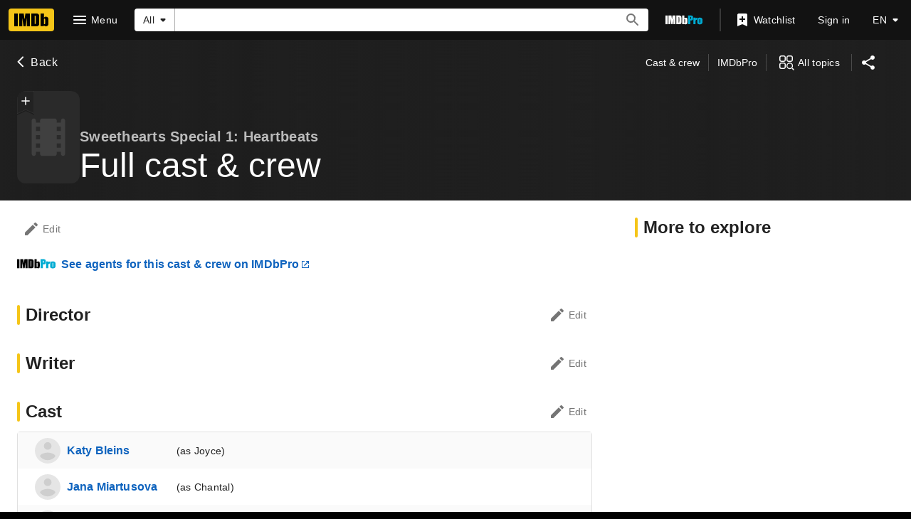

--- FILE ---
content_type: application/javascript
request_url: https://dqpnq362acqdi.cloudfront.net/_next/static/chunks/2078-52f4958d5c61e0ff.js
body_size: 2704
content:
"use strict";(self.webpackChunk_N_E=self.webpackChunk_N_E||[]).push([[2078],{92078:function(t,e,r){r.d(e,{GA:function(){return y},Yp:function(){return x}});var o=r(52322),i=r(88169),n=r(86704),a=r(2784),l=r(19596),s=r(31885),c=r(84314),_=r(11438),I=r(14438),d=r(30634),u=r(8969),b=r(25436),E=r(76797);let p={[u.k.Add]:"contribute__name__resume__awards__add",[u.k.Edit]:"contribute__name__resume__awards__edit",[u.k.Delete]:"contribute__name__resume__awards__delete"},S=t=>{let{contributeItemContext:e}=t,{operation:r,itemId:o}=e;if(!e.subjectId)throw Error("Subject ID is required for award operations");let i={nameId:e.subjectId};if(r===u.k.Edit||r===u.k.Delete){if(void 0===o)throw Error(`Ordinal is required for ${r} operation`);i.ordinal=o}let n={actionId:"start",target:{workflowId:p[r]},ctaContext:i};return(0,E.Yh)(JSON.stringify(n))},A=t=>t.operation===u.k.Add?(0,E.Yh)(JSON.stringify({actionId:"start",target:{workflowId:`contribute__title__plot__${t.operation}_plot`},ctaContext:{titleId:t.subjectId}})):t.itemId?.startsWith("po")?(0,E.Yh)(JSON.stringify({actionId:"start",target:{workflowId:`contribute__title__plot_outline__${t.operation}_plot_outline`},ctaContext:{titleId:t.subjectId,plotOutlineId:t.itemId}})):(0,E.Yh)(JSON.stringify({actionId:"start",target:{workflowId:`contribute__title__plot_summary__${t.operation}_plot_summary`},ctaContext:{titleId:t.subjectId,plotSummaryId:t.itemId}}));var T=r(70122);let O=t=>(0,E.Yh)(JSON.stringify({actionId:"start",target:{workflowId:`contribute__title__trivia__${t.operation}_trivia`},ctaContext:{titleId:t.subjectId,triviaId:t.itemId}})),C=t=>(0,E.Yh)(JSON.stringify({actionId:"start",target:{workflowId:"contribute__user__profile__report"},ctaContext:{userId:t.subjectId}})),f=t=>(0,E.Yh)(JSON.stringify({actionId:"start",target:{workflowId:`contribute__title__faq__${t.operation}_faq`},ctaContext:{titleId:t.subjectId,faqId:t.itemId}})),N=(t,e)=>(0,E.Yh)(JSON.stringify({actionId:"start",target:{workflowId:`contribute__title__parental_guide__${t.operation}_parental_guide`},ctaContext:{titleId:t.subjectId,parentalGuideId:t.itemId},additionalInput:{category:R(e)}})),R=t=>t&&t.toLowerCase(),w=t=>(0,E.Yh)(JSON.stringify({actionId:"start",target:{workflowId:`contribute__title__user_review__${t.operation}_user_review`},ctaContext:{titleId:t.subjectId,userReviewId:t.itemId}})),g=t=>{if(Object.values(u.o).includes(t.itemType))return(0,T.n)({contributeItemContext:t});switch(t.itemType){case b.SubPageType.USER_PROFILE:return C(t);case b.SubPageType.PARENTAL_GUIDE:return N(t,t.category);case b.SubPageType.FAQ:return f(t);case b.SubPageType.REVIEW:return w(t);case b.SubPageType.TRIVIA:return O(t);case b.SubPageType.PLOT:return A(t);case b.SubPageType.AWARDS_PRO:return S({contributeItemContext:t});default:throw Error("CreateStartWorkflowActionContext: Invalid contribute item type")}};var m=r(48901),k=r(50049),h=r(65770),L=r(79620);let D=(0,a.createContext)({openDrawer:()=>void 0,getContributionProps:()=>({workflowActionContext:"",workflowType:s.yLx.Add})}),v={[u.k.Add]:s.yLx.Add,[u.k.Edit]:s.yLx.Edit,[u.k.Report]:s.yLx.Report,[u.k.Delete]:s.yLx.Delete},y=t=>{let{children:e,onWorkflowComplete:r}=t,n=(0,c.n)(),[l,s]=(0,a.useState)(void 0),[u,b]=(0,a.useState)(!1),[E,p]=(0,a.useState)(!1),[S,A]=(0,a.useState)(""),[T,O]=(0,a.useState)(void 0),C=(0,I.EO)(),{value:f,makeRefMarker:N}=(0,_.Lz)();return(0,o.jsxs)(D.Provider,{value:{openDrawer:(t,e,r)=>{let o=void 0!==e?N(e):f;A(o),O(r),C({refMarkerString:o,pageAction:"contribution-drawer-open",additionalRequestData:r}),n?(s(t),b(!0)):(0,d.rf)("sdui_login_signup")},getContributionProps:t=>({workflowActionContext:g(t),workflowType:v[t.operation]})},children:[(0,o.jsx)(P,{ariaLabel:"contribution",isOpen:u,onCloseClicked:()=>p(!0),side:"right",panelClassName:"panel-container",contentClassName:"panel-content",children:(0,o.jsx)(h.Xi,{children:(0,o.jsx)(i.SetPalette,{palette:"light",children:(0,o.jsx)(Y,{"data-testid":L.z.SDUIContributionDrawer,children:void 0!==l&&(0,o.jsx)(m.kw,{actionContext:l,children:(0,o.jsx)(k.$,{shouldCancelUIWorkflow:E,onAbortUIWorkflowCancelConfirmation:()=>p(!1),onCancel:()=>{b(!1),p(!1),s(void 0)},onWorkflowComplete:()=>{S.length>0&&C({refMarkerString:S,pageAction:"contribution-drawer-success",useBeacon:!0,additionalRequestData:T}),r?.()}})})})})})}),e]})},x=()=>{let t=(0,a.useContext)(D);if(void 0===t)throw Error("useSDUIContribution must be used within SDUIContributionProvider");return t},P=(0,l.default)(i.Drawer).withConfig({componentId:"sc-6f03da3e-0"})([""," & .panel-content{--ipc-blockQuote-base-accent1-bg:color-mix( in srgb,var(--ipt-base-color) 90%,var(--ipt-on-base-accent1-color) );--ipc-blockQuote-base-accent2-bg:color-mix( in srgb,var(--ipt-base-color) 90%,var(--ipt-on-base-accent2-color) );--ipc-blockQuote-base-accent3-bg:color-mix( in srgb,var(--ipt-base-color) 90%,var(--ipt-on-base-accent3-color) );--ipc-blockQuote-baseAlt-accent1-bg:color-mix( in srgb,var(--ipt-baseAlt-color) 80%,var(--ipt-on-baseAlt-accent1-color) );--ipc-blockQuote-baseAlt-accent2-bg:color-mix( in srgb,var(--ipt-baseAlt-color) 80%,var(--ipt-on-baseAlt-accent2-color) );--ipc-blockQuote-baseAlt-accent3-bg:color-mix( in srgb,var(--ipt-baseAlt-color) 80%,var(--ipt-on-baseAlt-accent3-color) );}","{","{.panel-container{max-width:100%;}.panel-content{max-width:500px;margin-left:auto;}}}"],(0,n.lockColorVariables)(),n.mediaQueries.devices.onTouchScreens,n.mediaQueries.breakpoints.below.xl),Y=l.default.div.withConfig({componentId:"sc-6f03da3e-1"})(["height:100%;background:",";",""],(0,n.getColorVarValue)("ipt-base-shade2-bg"),(0,n.setPropertyToColorVar)("color","ipt-baseAlt-color"))},79620:function(t,e,r){r.d(e,{z:function(){return o}});let o={SDUIContributionCTA:"sdui-workflow-cta-button",SDUIContributionCTALink:"sdui-workflow-cta-link",SDUIContributionDrawer:"sdui-workflow-dialog"}},8969:function(t,e,r){var o,i,n,a;r.d(e,{k:function(){return o},o:function(){return i}}),(n=o||(o={})).Add="add",n.Edit="edit",n.Report="report",n.Delete="delete",(a=i||(i={})).AFFILIATIONS="affiliations",a.AWARDS="awards",a.EDUCATION="education",a.TRAINING="training",a.REFERENCES="references",a.CUSTOM_SECTIONS="custom_sections",a.LOCATIONS="locations",a.ADDITIONAL_CREDITS="additional_credits",a.WORK_INFORMATION="work_information",a.PRIOR_JOB_TITLES="prior_job_titles",a.JOB_CATEGORIES="job_categories",a.WORK_HISTORY="work_history",a.PERFORMER_PHYSICAL_ATTRIBUTES="performer_physical_attributes",a.VOICE_TYPES="voice_types",a.UNIQUE_TRAITS="unique_traits",a.ETHNIC_APPEARANCE="ethnic_appearance",a.ATHLETIC_SKILLS="athletic_skills",a.SPOKEN_LANGUAGES="spoken_languages",a.ACCENTS="accents",a.MUSICAL_INSTRUMENTS="musical_instruments",a.DANCE="dance",a.PERFORMER_SKILLS="performer_skills",a.SEXUAL_ORIENTATION="sexual_orientation",a.DISABILITY="disability",a.GENDER_IDENTITY="gender_identity",a.PRONOUNS="pronoun",a.RACE_AND_ETHNICITY="race_ethnicity",a.BIRTH_YEAR_VISIBILITY="birth_year_visibility",a.NAME_VISIBILITY="name_visibility"},70122:function(t,e,r){r.d(e,{n:function(){return l}});var o=r(76797),i=r(8969);let n={[i.o.AWARDS]:{requiresOrdinal:!0},[i.o.EDUCATION]:{requiresOrdinal:!0},[i.o.TRAINING]:{requiresOrdinal:!0},[i.o.REFERENCES]:{requiresOrdinal:!0},[i.o.CUSTOM_SECTIONS]:{requiresOrdinal:!0},[i.o.ADDITIONAL_CREDITS]:{requiresOrdinal:!0},[i.o.LOCATIONS]:{},[i.o.WORK_INFORMATION]:{},[i.o.PRIOR_JOB_TITLES]:{},[i.o.JOB_CATEGORIES]:{},[i.o.WORK_HISTORY]:{},[i.o.PERFORMER_PHYSICAL_ATTRIBUTES]:{},[i.o.VOICE_TYPES]:{},[i.o.UNIQUE_TRAITS]:{},[i.o.ETHNIC_APPEARANCE]:{},[i.o.AFFILIATIONS]:{},[i.o.ATHLETIC_SKILLS]:{},[i.o.SPOKEN_LANGUAGES]:{},[i.o.ACCENTS]:{},[i.o.MUSICAL_INSTRUMENTS]:{},[i.o.DANCE]:{},[i.o.PERFORMER_SKILLS]:{},[i.o.SEXUAL_ORIENTATION]:{},[i.o.DISABILITY]:{requiresOrdinal:!1},[i.o.GENDER_IDENTITY]:{requiresOrdinal:!1},[i.o.PRONOUNS]:{requiresOrdinal:!1},[i.o.RACE_AND_ETHNICITY]:{requiresOrdinal:!1},[i.o.BIRTH_YEAR_VISIBILITY]:{requiresOrdinal:!1},[i.o.NAME_VISIBILITY]:{requiresOrdinal:!1}},a=[i.o.SEXUAL_ORIENTATION,i.o.DISABILITY,i.o.GENDER_IDENTITY,i.o.PRONOUNS,i.o.RACE_AND_ETHNICITY,i.o.BIRTH_YEAR_VISIBILITY],l=t=>{let{contributeItemContext:e}=t,{operation:r,itemId:l,itemType:s}=e;if(!e.subjectId)throw Error("Subject ID is required for resume operations");if(null==s)throw Error("Resume section is required");if(!Object.values(i.o).includes(s))throw Error("Invalid item type for resume operations");let c=n[s],_=a.includes(s)?`contribute__name__demographic__${s}__${r}`:`contribute__name__resume__${s}__${r}`,I={nameId:e.subjectId};if(c.requiresOrdinal&&(r===i.k.Edit||r===i.k.Delete)){if(void 0===l)throw Error(`Ordinal is required for ${r} operation on ${s}`);I.ordinal=l}return(0,o.Yh)(JSON.stringify({actionId:"start",target:{workflowId:_},ctaContext:I}))}}}]);